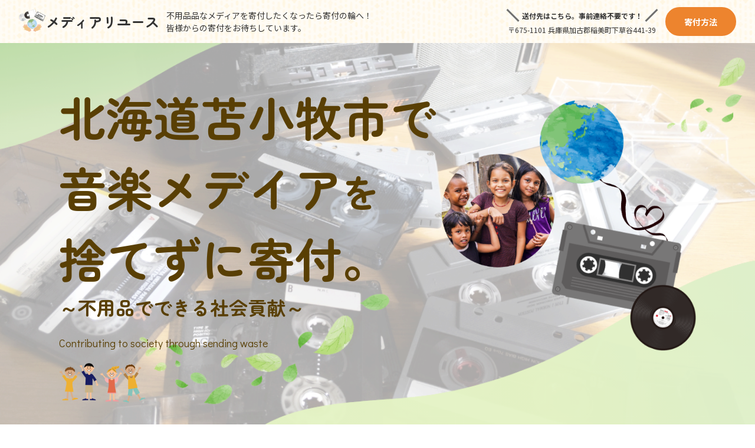

--- FILE ---
content_type: text/html; charset=UTF-8
request_url: https://choiseul-editions.com/area/hokkaido/area-2471/
body_size: 15003
content:
<!DOCTYPE html>
<html lang="ja">

<head>
    <meta charset="UTF-8">
    <meta name="viewport" content="width=device-width, initial-scale=1.0">
    <meta http-equiv="X-UA-Compatible" content="ie=edge">
    <title>苫小牧市 - メディアの寄付</title>

		<!-- All in One SEO 4.2.8 - aioseo.com -->
		<meta name="robots" content="max-image-preview:large" />
		<link rel="canonical" href="https://choiseul-editions.com/area/hokkaido/area-2471/" />
		<meta name="generator" content="All in One SEO (AIOSEO) 4.2.8 " />
		<meta property="og:locale" content="ja_JP" />
		<meta property="og:site_name" content="メディアの寄付 - 自宅に眠るカセットテープやレコードで繋ぐ寄付の輪" />
		<meta property="og:type" content="article" />
		<meta property="og:title" content="苫小牧市 - メディアの寄付" />
		<meta property="og:url" content="https://choiseul-editions.com/area/hokkaido/area-2471/" />
		<meta property="article:published_time" content="2022-08-07T08:32:37+00:00" />
		<meta property="article:modified_time" content="2022-08-07T08:32:37+00:00" />
		<meta name="twitter:card" content="summary_large_image" />
		<meta name="twitter:title" content="苫小牧市 - メディアの寄付" />
		<script type="application/ld+json" class="aioseo-schema">
			{"@context":"https:\/\/schema.org","@graph":[{"@type":"BreadcrumbList","@id":"https:\/\/choiseul-editions.com\/area\/hokkaido\/area-2471\/#breadcrumblist","itemListElement":[{"@type":"ListItem","@id":"https:\/\/choiseul-editions.com\/#listItem","position":1,"item":{"@type":"WebPage","@id":"https:\/\/choiseul-editions.com\/","name":"\u30db\u30fc\u30e0","description":"\u81ea\u5b85\u306b\u7720\u308b\u30ab\u30bb\u30c3\u30c8\u30c6\u30fc\u30d7\u3084\u30ec\u30b3\u30fc\u30c9\u3067\u7e4b\u3050\u5bc4\u4ed8\u306e\u8f2a","url":"https:\/\/choiseul-editions.com\/"},"nextItem":"https:\/\/choiseul-editions.com\/area\/hokkaido\/#listItem"},{"@type":"ListItem","@id":"https:\/\/choiseul-editions.com\/area\/hokkaido\/#listItem","position":2,"item":{"@type":"WebPage","@id":"https:\/\/choiseul-editions.com\/area\/hokkaido\/","name":"\u5317\u6d77\u9053","url":"https:\/\/choiseul-editions.com\/area\/hokkaido\/"},"nextItem":"https:\/\/choiseul-editions.com\/area\/hokkaido\/area-2471\/#listItem","previousItem":"https:\/\/choiseul-editions.com\/#listItem"},{"@type":"ListItem","@id":"https:\/\/choiseul-editions.com\/area\/hokkaido\/area-2471\/#listItem","position":3,"item":{"@type":"WebPage","@id":"https:\/\/choiseul-editions.com\/area\/hokkaido\/area-2471\/","name":"\u82eb\u5c0f\u7267\u5e02","url":"https:\/\/choiseul-editions.com\/area\/hokkaido\/area-2471\/"},"previousItem":"https:\/\/choiseul-editions.com\/area\/hokkaido\/#listItem"}]},{"@type":"Organization","@id":"https:\/\/choiseul-editions.com\/#organization","name":"\u30e1\u30c7\u30a3\u30a2\u306e\u5bc4\u4ed8","url":"https:\/\/choiseul-editions.com\/"},{"@type":"WebPage","@id":"https:\/\/choiseul-editions.com\/area\/hokkaido\/area-2471\/#webpage","url":"https:\/\/choiseul-editions.com\/area\/hokkaido\/area-2471\/","name":"\u82eb\u5c0f\u7267\u5e02 - \u30e1\u30c7\u30a3\u30a2\u306e\u5bc4\u4ed8","inLanguage":"ja","isPartOf":{"@id":"https:\/\/choiseul-editions.com\/#website"},"breadcrumb":{"@id":"https:\/\/choiseul-editions.com\/area\/hokkaido\/area-2471\/#breadcrumblist"},"author":"https:\/\/choiseul-editions.com\/author\/kogata-admin\/#author","creator":"https:\/\/choiseul-editions.com\/author\/kogata-admin\/#author","datePublished":"2022-08-07T08:32:37+09:00","dateModified":"2022-08-07T08:32:37+09:00"},{"@type":"WebSite","@id":"https:\/\/choiseul-editions.com\/#website","url":"https:\/\/choiseul-editions.com\/","name":"\u30e1\u30c7\u30a3\u30a2\u306e\u5bc4\u4ed8","description":"\u81ea\u5b85\u306b\u7720\u308b\u30ab\u30bb\u30c3\u30c8\u30c6\u30fc\u30d7\u3084\u30ec\u30b3\u30fc\u30c9\u3067\u7e4b\u3050\u5bc4\u4ed8\u306e\u8f2a","inLanguage":"ja","publisher":{"@id":"https:\/\/choiseul-editions.com\/#organization"}}]}
		</script>
		<!-- All in One SEO -->

<link rel='dns-prefetch' href='//ajax.googleapis.com' />
<style id='wp-img-auto-sizes-contain-inline-css' type='text/css'>
img:is([sizes=auto i],[sizes^="auto," i]){contain-intrinsic-size:3000px 1500px}
/*# sourceURL=wp-img-auto-sizes-contain-inline-css */
</style>
<style id='wp-block-library-inline-css' type='text/css'>
:root{--wp-block-synced-color:#7a00df;--wp-block-synced-color--rgb:122,0,223;--wp-bound-block-color:var(--wp-block-synced-color);--wp-editor-canvas-background:#ddd;--wp-admin-theme-color:#007cba;--wp-admin-theme-color--rgb:0,124,186;--wp-admin-theme-color-darker-10:#006ba1;--wp-admin-theme-color-darker-10--rgb:0,107,160.5;--wp-admin-theme-color-darker-20:#005a87;--wp-admin-theme-color-darker-20--rgb:0,90,135;--wp-admin-border-width-focus:2px}@media (min-resolution:192dpi){:root{--wp-admin-border-width-focus:1.5px}}.wp-element-button{cursor:pointer}:root .has-very-light-gray-background-color{background-color:#eee}:root .has-very-dark-gray-background-color{background-color:#313131}:root .has-very-light-gray-color{color:#eee}:root .has-very-dark-gray-color{color:#313131}:root .has-vivid-green-cyan-to-vivid-cyan-blue-gradient-background{background:linear-gradient(135deg,#00d084,#0693e3)}:root .has-purple-crush-gradient-background{background:linear-gradient(135deg,#34e2e4,#4721fb 50%,#ab1dfe)}:root .has-hazy-dawn-gradient-background{background:linear-gradient(135deg,#faaca8,#dad0ec)}:root .has-subdued-olive-gradient-background{background:linear-gradient(135deg,#fafae1,#67a671)}:root .has-atomic-cream-gradient-background{background:linear-gradient(135deg,#fdd79a,#004a59)}:root .has-nightshade-gradient-background{background:linear-gradient(135deg,#330968,#31cdcf)}:root .has-midnight-gradient-background{background:linear-gradient(135deg,#020381,#2874fc)}:root{--wp--preset--font-size--normal:16px;--wp--preset--font-size--huge:42px}.has-regular-font-size{font-size:1em}.has-larger-font-size{font-size:2.625em}.has-normal-font-size{font-size:var(--wp--preset--font-size--normal)}.has-huge-font-size{font-size:var(--wp--preset--font-size--huge)}.has-text-align-center{text-align:center}.has-text-align-left{text-align:left}.has-text-align-right{text-align:right}.has-fit-text{white-space:nowrap!important}#end-resizable-editor-section{display:none}.aligncenter{clear:both}.items-justified-left{justify-content:flex-start}.items-justified-center{justify-content:center}.items-justified-right{justify-content:flex-end}.items-justified-space-between{justify-content:space-between}.screen-reader-text{border:0;clip-path:inset(50%);height:1px;margin:-1px;overflow:hidden;padding:0;position:absolute;width:1px;word-wrap:normal!important}.screen-reader-text:focus{background-color:#ddd;clip-path:none;color:#444;display:block;font-size:1em;height:auto;left:5px;line-height:normal;padding:15px 23px 14px;text-decoration:none;top:5px;width:auto;z-index:100000}html :where(.has-border-color){border-style:solid}html :where([style*=border-top-color]){border-top-style:solid}html :where([style*=border-right-color]){border-right-style:solid}html :where([style*=border-bottom-color]){border-bottom-style:solid}html :where([style*=border-left-color]){border-left-style:solid}html :where([style*=border-width]){border-style:solid}html :where([style*=border-top-width]){border-top-style:solid}html :where([style*=border-right-width]){border-right-style:solid}html :where([style*=border-bottom-width]){border-bottom-style:solid}html :where([style*=border-left-width]){border-left-style:solid}html :where(img[class*=wp-image-]){height:auto;max-width:100%}:where(figure){margin:0 0 1em}html :where(.is-position-sticky){--wp-admin--admin-bar--position-offset:var(--wp-admin--admin-bar--height,0px)}@media screen and (max-width:600px){html :where(.is-position-sticky){--wp-admin--admin-bar--position-offset:0px}}

/*# sourceURL=wp-block-library-inline-css */
</style><style id='global-styles-inline-css' type='text/css'>
:root{--wp--preset--aspect-ratio--square: 1;--wp--preset--aspect-ratio--4-3: 4/3;--wp--preset--aspect-ratio--3-4: 3/4;--wp--preset--aspect-ratio--3-2: 3/2;--wp--preset--aspect-ratio--2-3: 2/3;--wp--preset--aspect-ratio--16-9: 16/9;--wp--preset--aspect-ratio--9-16: 9/16;--wp--preset--color--black: #000000;--wp--preset--color--cyan-bluish-gray: #abb8c3;--wp--preset--color--white: #ffffff;--wp--preset--color--pale-pink: #f78da7;--wp--preset--color--vivid-red: #cf2e2e;--wp--preset--color--luminous-vivid-orange: #ff6900;--wp--preset--color--luminous-vivid-amber: #fcb900;--wp--preset--color--light-green-cyan: #7bdcb5;--wp--preset--color--vivid-green-cyan: #00d084;--wp--preset--color--pale-cyan-blue: #8ed1fc;--wp--preset--color--vivid-cyan-blue: #0693e3;--wp--preset--color--vivid-purple: #9b51e0;--wp--preset--gradient--vivid-cyan-blue-to-vivid-purple: linear-gradient(135deg,rgb(6,147,227) 0%,rgb(155,81,224) 100%);--wp--preset--gradient--light-green-cyan-to-vivid-green-cyan: linear-gradient(135deg,rgb(122,220,180) 0%,rgb(0,208,130) 100%);--wp--preset--gradient--luminous-vivid-amber-to-luminous-vivid-orange: linear-gradient(135deg,rgb(252,185,0) 0%,rgb(255,105,0) 100%);--wp--preset--gradient--luminous-vivid-orange-to-vivid-red: linear-gradient(135deg,rgb(255,105,0) 0%,rgb(207,46,46) 100%);--wp--preset--gradient--very-light-gray-to-cyan-bluish-gray: linear-gradient(135deg,rgb(238,238,238) 0%,rgb(169,184,195) 100%);--wp--preset--gradient--cool-to-warm-spectrum: linear-gradient(135deg,rgb(74,234,220) 0%,rgb(151,120,209) 20%,rgb(207,42,186) 40%,rgb(238,44,130) 60%,rgb(251,105,98) 80%,rgb(254,248,76) 100%);--wp--preset--gradient--blush-light-purple: linear-gradient(135deg,rgb(255,206,236) 0%,rgb(152,150,240) 100%);--wp--preset--gradient--blush-bordeaux: linear-gradient(135deg,rgb(254,205,165) 0%,rgb(254,45,45) 50%,rgb(107,0,62) 100%);--wp--preset--gradient--luminous-dusk: linear-gradient(135deg,rgb(255,203,112) 0%,rgb(199,81,192) 50%,rgb(65,88,208) 100%);--wp--preset--gradient--pale-ocean: linear-gradient(135deg,rgb(255,245,203) 0%,rgb(182,227,212) 50%,rgb(51,167,181) 100%);--wp--preset--gradient--electric-grass: linear-gradient(135deg,rgb(202,248,128) 0%,rgb(113,206,126) 100%);--wp--preset--gradient--midnight: linear-gradient(135deg,rgb(2,3,129) 0%,rgb(40,116,252) 100%);--wp--preset--font-size--small: 13px;--wp--preset--font-size--medium: 20px;--wp--preset--font-size--large: 36px;--wp--preset--font-size--x-large: 42px;--wp--preset--spacing--20: 0.44rem;--wp--preset--spacing--30: 0.67rem;--wp--preset--spacing--40: 1rem;--wp--preset--spacing--50: 1.5rem;--wp--preset--spacing--60: 2.25rem;--wp--preset--spacing--70: 3.38rem;--wp--preset--spacing--80: 5.06rem;--wp--preset--shadow--natural: 6px 6px 9px rgba(0, 0, 0, 0.2);--wp--preset--shadow--deep: 12px 12px 50px rgba(0, 0, 0, 0.4);--wp--preset--shadow--sharp: 6px 6px 0px rgba(0, 0, 0, 0.2);--wp--preset--shadow--outlined: 6px 6px 0px -3px rgb(255, 255, 255), 6px 6px rgb(0, 0, 0);--wp--preset--shadow--crisp: 6px 6px 0px rgb(0, 0, 0);}:where(.is-layout-flex){gap: 0.5em;}:where(.is-layout-grid){gap: 0.5em;}body .is-layout-flex{display: flex;}.is-layout-flex{flex-wrap: wrap;align-items: center;}.is-layout-flex > :is(*, div){margin: 0;}body .is-layout-grid{display: grid;}.is-layout-grid > :is(*, div){margin: 0;}:where(.wp-block-columns.is-layout-flex){gap: 2em;}:where(.wp-block-columns.is-layout-grid){gap: 2em;}:where(.wp-block-post-template.is-layout-flex){gap: 1.25em;}:where(.wp-block-post-template.is-layout-grid){gap: 1.25em;}.has-black-color{color: var(--wp--preset--color--black) !important;}.has-cyan-bluish-gray-color{color: var(--wp--preset--color--cyan-bluish-gray) !important;}.has-white-color{color: var(--wp--preset--color--white) !important;}.has-pale-pink-color{color: var(--wp--preset--color--pale-pink) !important;}.has-vivid-red-color{color: var(--wp--preset--color--vivid-red) !important;}.has-luminous-vivid-orange-color{color: var(--wp--preset--color--luminous-vivid-orange) !important;}.has-luminous-vivid-amber-color{color: var(--wp--preset--color--luminous-vivid-amber) !important;}.has-light-green-cyan-color{color: var(--wp--preset--color--light-green-cyan) !important;}.has-vivid-green-cyan-color{color: var(--wp--preset--color--vivid-green-cyan) !important;}.has-pale-cyan-blue-color{color: var(--wp--preset--color--pale-cyan-blue) !important;}.has-vivid-cyan-blue-color{color: var(--wp--preset--color--vivid-cyan-blue) !important;}.has-vivid-purple-color{color: var(--wp--preset--color--vivid-purple) !important;}.has-black-background-color{background-color: var(--wp--preset--color--black) !important;}.has-cyan-bluish-gray-background-color{background-color: var(--wp--preset--color--cyan-bluish-gray) !important;}.has-white-background-color{background-color: var(--wp--preset--color--white) !important;}.has-pale-pink-background-color{background-color: var(--wp--preset--color--pale-pink) !important;}.has-vivid-red-background-color{background-color: var(--wp--preset--color--vivid-red) !important;}.has-luminous-vivid-orange-background-color{background-color: var(--wp--preset--color--luminous-vivid-orange) !important;}.has-luminous-vivid-amber-background-color{background-color: var(--wp--preset--color--luminous-vivid-amber) !important;}.has-light-green-cyan-background-color{background-color: var(--wp--preset--color--light-green-cyan) !important;}.has-vivid-green-cyan-background-color{background-color: var(--wp--preset--color--vivid-green-cyan) !important;}.has-pale-cyan-blue-background-color{background-color: var(--wp--preset--color--pale-cyan-blue) !important;}.has-vivid-cyan-blue-background-color{background-color: var(--wp--preset--color--vivid-cyan-blue) !important;}.has-vivid-purple-background-color{background-color: var(--wp--preset--color--vivid-purple) !important;}.has-black-border-color{border-color: var(--wp--preset--color--black) !important;}.has-cyan-bluish-gray-border-color{border-color: var(--wp--preset--color--cyan-bluish-gray) !important;}.has-white-border-color{border-color: var(--wp--preset--color--white) !important;}.has-pale-pink-border-color{border-color: var(--wp--preset--color--pale-pink) !important;}.has-vivid-red-border-color{border-color: var(--wp--preset--color--vivid-red) !important;}.has-luminous-vivid-orange-border-color{border-color: var(--wp--preset--color--luminous-vivid-orange) !important;}.has-luminous-vivid-amber-border-color{border-color: var(--wp--preset--color--luminous-vivid-amber) !important;}.has-light-green-cyan-border-color{border-color: var(--wp--preset--color--light-green-cyan) !important;}.has-vivid-green-cyan-border-color{border-color: var(--wp--preset--color--vivid-green-cyan) !important;}.has-pale-cyan-blue-border-color{border-color: var(--wp--preset--color--pale-cyan-blue) !important;}.has-vivid-cyan-blue-border-color{border-color: var(--wp--preset--color--vivid-cyan-blue) !important;}.has-vivid-purple-border-color{border-color: var(--wp--preset--color--vivid-purple) !important;}.has-vivid-cyan-blue-to-vivid-purple-gradient-background{background: var(--wp--preset--gradient--vivid-cyan-blue-to-vivid-purple) !important;}.has-light-green-cyan-to-vivid-green-cyan-gradient-background{background: var(--wp--preset--gradient--light-green-cyan-to-vivid-green-cyan) !important;}.has-luminous-vivid-amber-to-luminous-vivid-orange-gradient-background{background: var(--wp--preset--gradient--luminous-vivid-amber-to-luminous-vivid-orange) !important;}.has-luminous-vivid-orange-to-vivid-red-gradient-background{background: var(--wp--preset--gradient--luminous-vivid-orange-to-vivid-red) !important;}.has-very-light-gray-to-cyan-bluish-gray-gradient-background{background: var(--wp--preset--gradient--very-light-gray-to-cyan-bluish-gray) !important;}.has-cool-to-warm-spectrum-gradient-background{background: var(--wp--preset--gradient--cool-to-warm-spectrum) !important;}.has-blush-light-purple-gradient-background{background: var(--wp--preset--gradient--blush-light-purple) !important;}.has-blush-bordeaux-gradient-background{background: var(--wp--preset--gradient--blush-bordeaux) !important;}.has-luminous-dusk-gradient-background{background: var(--wp--preset--gradient--luminous-dusk) !important;}.has-pale-ocean-gradient-background{background: var(--wp--preset--gradient--pale-ocean) !important;}.has-electric-grass-gradient-background{background: var(--wp--preset--gradient--electric-grass) !important;}.has-midnight-gradient-background{background: var(--wp--preset--gradient--midnight) !important;}.has-small-font-size{font-size: var(--wp--preset--font-size--small) !important;}.has-medium-font-size{font-size: var(--wp--preset--font-size--medium) !important;}.has-large-font-size{font-size: var(--wp--preset--font-size--large) !important;}.has-x-large-font-size{font-size: var(--wp--preset--font-size--x-large) !important;}
/*# sourceURL=global-styles-inline-css */
</style>

<style id='classic-theme-styles-inline-css' type='text/css'>
/*! This file is auto-generated */
.wp-block-button__link{color:#fff;background-color:#32373c;border-radius:9999px;box-shadow:none;text-decoration:none;padding:calc(.667em + 2px) calc(1.333em + 2px);font-size:1.125em}.wp-block-file__button{background:#32373c;color:#fff;text-decoration:none}
/*# sourceURL=/wp-includes/css/classic-themes.min.css */
</style>
<link rel='stylesheet' id='contact-form-7-css' href='https://choiseul-editions.com/wp-content/plugins/contact-form-7/includes/css/styles.css?ver=6.1.4' type='text/css' media='all' />
<link rel='stylesheet' id='style-css' href='https://choiseul-editions.com/wp-content/themes/theme1/style.css?ver=1.0.0' type='text/css' media='all' />
<link rel='stylesheet' id='jquicss-css' href='https://ajax.googleapis.com/ajax/libs/jqueryui/1.12.1/themes/smoothness/jquery-ui.css?ver=1.0.0' type='text/css' media='all' />
<script type="text/javascript" src="https://choiseul-editions.com/wp-includes/js/jquery/jquery.min.js?ver=3.7.1" id="jquery-core-js"></script>
<script type="text/javascript" src="https://choiseul-editions.com/wp-includes/js/jquery/jquery-migrate.min.js?ver=3.4.1" id="jquery-migrate-js"></script>
<link rel='shortlink' href='https://choiseul-editions.com/?p=2471' />
<link rel="icon" href="https://choiseul-editions.com/wp-content/uploads/2023/06/cropped-cropped-22524369-32x32.png" sizes="32x32" />
<link rel="icon" href="https://choiseul-editions.com/wp-content/uploads/2023/06/cropped-cropped-22524369-192x192.png" sizes="192x192" />
<link rel="apple-touch-icon" href="https://choiseul-editions.com/wp-content/uploads/2023/06/cropped-cropped-22524369-180x180.png" />
<meta name="msapplication-TileImage" content="https://choiseul-editions.com/wp-content/uploads/2023/06/cropped-cropped-22524369-270x270.png" />
</head>

<body>
    <header class="l-header">
    <div class="l-header__inner">
        <div class="l-header__primary">
                            <p class="l-header-logo">
                    <a class="l-header-logo__link" href="https://choiseul-editions.com">
                        <img class="l-header-logo__img"
                            src="https://choiseul-editions.com/wp-content/themes/theme1/assets/img/common/logo.png" alt="ロゴ">
                        <span class="l-header-logo__label">メディアリユース</span>
                    </a>
                </p>
                        <p class="l-header__copy">不用品品なメディアを寄付したくなったら寄付の輪へ！<br>皆様からの寄付をお待ちしています。</p>
        </div>
        <div class="l-header__tools">
            <p class="l-header__address">
                <span class="l-header__address-copy"><a href="/#address">送付先はこちら。</a>事前連絡不要です！</span>
                〒675-1101 兵庫県加古郡稲美町下草谷441-39
            </p>
            <a href="/#method" class="l-header__square">寄付方法</a>
        </div>
    </div>
</header>
    <main>
            <div class="p-mv">
        <div class="p-mv__primary">
            <div class="p-mv__inner">
                <div class="p-mv__main">
                    <p class="p-mv__title">
                                                    北海道苫小牧市で<br>
                                                音楽メデイア<span class="u-fz-small">を</span><br>
                        捨てずに寄付。<br>
                    </p>
                    <span class="p-mv__copy">～不用品でできる社会貢献～</span>
                    <p class="p-mv__subtitle">Contributing to society through sending waste</p>
                    <div class="p-mv__icon">
                        <img src="https://choiseul-editions.com/wp-content/themes/theme1/assets/img/common/img-mark.png" alt="">
                    </div>
                </div>
                <div class="p-mv__visual">
                    <img src="https://choiseul-editions.com/wp-content/themes/theme1/assets/img/common/mv-visual.png" alt="">
                </div>
            </div>
        </div>
    </div>
    <section class="c-section">
        <div class="c-section__inner">
            <div class="p-cv">
                <div class="p-cv__visual">
                    <img src="https://choiseul-editions.com/wp-content/themes/theme1/assets/img/top/img-cv.png" alt="">
                </div>
                <div class="p-cv__body">
                    <h2 class="p-cv__title">あなたの不用な音楽メディアで<br>世界の子供たち・地球の未来に光を。</h2>
                    <p class="p-cv__text">
                        時代とともに映画や音楽はスマホやパソコンでインターネットからのダウンロード需要高まり、徐々にDVD、CD、カセットテープ、レコード等活躍の場はなくなっていきました。<br>趣味で集めていたDVDやCD、カセットテープ、レコードなどお部屋に眠っていませんか。思い出、思い入れがあると捨てづらい物ですが、そのまま放置せず私たちにお送りください。
                    </p>
                    <p class="p-cv__text">寄付の輪では、大切な時間を共に過ごしてきた「音楽メディア」をゴミ処分せず、選別しリユースすることで資金を捻出、それをご希望の支援団体へ寄付しております。</p>
                    <p class="p-cv__text">あなたの不用品を捨ててしまわずに、寄付をして社会貢献・環境保全に繋げてみませんか？</p>
                </div>
            </div>
        </div>
    </section>
    <section class="c-section" id="structure">
        <div class="c-section__inner">
            <p class="c-strong-text">
                <span
                    class="u-keep">音楽メディアが捨てられ焼却される際、<wbr>多くの有害物質が発生します。<br>地球環境を汚染していた不用品を<wbr>リユースすることで、<br>恵まれない子ども達の支援にもなり、<wbr>日本国内の環境問題にも<wbr>貢献できる仕組みです。</span>
            </p>
            <div class="c-border-box">
                <div class="c-border-box__head c-border-box__head--bg c-border-box__head--bg-orange">
                    <div class="c-border-box__label"><span class="c-border-box__icon"><img
                                src="https://choiseul-editions.com/wp-content/themes/theme1/assets/img/common/logo-mark.png"
                                alt=""></span>メディアリユースなら寄付の輪へ</div>
                </div>
                <div class="c-border-box__body">
                    <p class="u-center">
                        <img src="https://choiseul-editions.com/wp-content/themes/theme1/assets/img/top/img-icon-01.png" alt="">
                    </p>
                    <p class="c-text c-text--center c-text--lh2 c-text--bold">
                        寄付していただいたメディアを弊社で整理<br>国内・海外オークションやリユース、リサイクルで現金化
                    </p>
                </div>
            </div>
            <div class="p-structure-flow">
                <div class="p-structure-flow__left">
                    <div class="c-arrow c-arrow--square c-arrow--orange"></div>
                    <p class="c-text c-text--bold c-text--lh2">収益金の一部を<br>寄付へ<img class="p-structure-flow__icon"
                            src="https://choiseul-editions.com/wp-content/themes/theme1/assets/img/top/img-icon-02.png" alt=""></p>
                </div>
                <div class="p-structure-flow__right">
                    <div class="p-structure-flow__flow-wrap">
                        <div class="p-structure-flow__flow">
                            <div class="c-arrow c-arrow--small"></div>
                            <span>
                                <p class="c-text c-text--bold">寄付品</p>
                                <img class="p-structure-flow__icon"
                                    src="https://choiseul-editions.com/wp-content/themes/theme1/assets/img/top/img-icon-03.png" alt="">
                            </span>
                        </div>
                        <div class="p-structure-flow__flow p-structure-flow__flow--02">
                            <div class="c-arrow c-arrow--small c-arrow--up c-arrow--orange"></div>
                            <span>
                                <p class="c-text c-text--bold">収益金</p>
                                <img class="p-structure-flow__icon"
                                    src="https://choiseul-editions.com/wp-content/themes/theme1/assets/img/top/img-icon-02.png" alt="">
                            </span>
                        </div>
                    </div>
                    <div class="c-border-box p-structure-flow__box">
                        <div class="c-border-box__head c-border-box__head--bg">
                            <p class="c-border-box__label"><span class="c-border-box__icon"><img
                                        src="https://choiseul-editions.com/wp-content/themes/theme1/assets/img/top/img-icon-05.png"
                                        alt=""></span>海外輸出・国内販売</p>
                        </div>
                    </div>
                </div>
            </div>
            <div class="c-border-box c-border-box--gray">
                <div class="c-border-box__head c-border-box__head--bg c-border-box__head--bg-green">
                    <p class="c-border-box__label">希望された団体へ寄付</p>
                </div>
                <div class="c-border-box__body">
                    <div class="c-flex">
                        <ul class="c-flex__item c-flex__item--variable p-structure-group-list">
                            <li class="p-structure-group-list__item">AAR Japan（特非）難民を助ける会</li>
                            <li class="p-structure-group-list__item">特定非営利活動法人　日本ウィグル協会</li>
                            <li class="p-structure-group-list__item">特定非営利活動法人　チベットハウス</li>
                            <li class="p-structure-group-list__item">国連WFP（WFP国連世界食糧計画）</li>
                            <li class="p-structure-group-list__item">国境なき医師団「緊急チーム」募金</li>
                        </ul>
                        <div class="u-pc">
                            <img width="200" src="https://choiseul-editions.com/wp-content/themes/theme1/assets/img/top/img-icon-04.png"
                                alt="">
                        </div>
                    </div>
                    <p class="c-box-text">※寄付先はお客様自身でお選びいただけます。また実績は全て公開いたします。</p>
                </div>
            </div>
        </div>
    </section>
            <section class="c-section" id="achievement">
            <div class="c-section__inner">
                <h2 class="c-section__title">活動実績</h2>
                <div class="c-unit c-unit--pc-col3 c-unit--tab-col2">
                                                                    <div class="c-unit__item">
                            <a href="https://choiseul-editions.com/achievement/achievement-43/" class="c-card">
                                <div class="c-card__visual">
                                    <img width="1920" height="1279" src="https://choiseul-editions.com/wp-content/uploads/2022/10/23387688_m.jpg" class="attachment-full size-full wp-post-image" alt="" decoding="async" loading="lazy" srcset="https://choiseul-editions.com/wp-content/uploads/2022/10/23387688_m.jpg 1920w, https://choiseul-editions.com/wp-content/uploads/2022/10/23387688_m-300x200.jpg 300w, https://choiseul-editions.com/wp-content/uploads/2022/10/23387688_m-1024x682.jpg 1024w, https://choiseul-editions.com/wp-content/uploads/2022/10/23387688_m-768x512.jpg 768w, https://choiseul-editions.com/wp-content/uploads/2022/10/23387688_m-1536x1023.jpg 1536w" sizes="auto, (max-width: 1920px) 100vw, 1920px" />
                                </div>
                                <p class="c-card__label">実績05</p>
                            </a>
                        </div>
                                                                    <div class="c-unit__item">
                            <a href="https://choiseul-editions.com/achievement/achievement-42/" class="c-card">
                                <div class="c-card__visual">
                                    <img width="2560" height="1707" src="https://choiseul-editions.com/wp-content/uploads/2022/10/AdobeStock_486892882-scaled.jpeg" class="attachment-full size-full wp-post-image" alt="" decoding="async" loading="lazy" srcset="https://choiseul-editions.com/wp-content/uploads/2022/10/AdobeStock_486892882-scaled.jpeg 2560w, https://choiseul-editions.com/wp-content/uploads/2022/10/AdobeStock_486892882-300x200.jpeg 300w, https://choiseul-editions.com/wp-content/uploads/2022/10/AdobeStock_486892882-1024x683.jpeg 1024w, https://choiseul-editions.com/wp-content/uploads/2022/10/AdobeStock_486892882-768x512.jpeg 768w, https://choiseul-editions.com/wp-content/uploads/2022/10/AdobeStock_486892882-1536x1024.jpeg 1536w, https://choiseul-editions.com/wp-content/uploads/2022/10/AdobeStock_486892882-2048x1365.jpeg 2048w" sizes="auto, (max-width: 2560px) 100vw, 2560px" />
                                </div>
                                <p class="c-card__label">実績04</p>
                            </a>
                        </div>
                                                                    <div class="c-unit__item">
                            <a href="https://choiseul-editions.com/achievement/achievement-41/" class="c-card">
                                <div class="c-card__visual">
                                    <img width="1152" height="864" src="https://choiseul-editions.com/wp-content/uploads/2022/11/activity_report012-1152x864-1.jpg" class="attachment-full size-full wp-post-image" alt="" decoding="async" loading="lazy" srcset="https://choiseul-editions.com/wp-content/uploads/2022/11/activity_report012-1152x864-1.jpg 1152w, https://choiseul-editions.com/wp-content/uploads/2022/11/activity_report012-1152x864-1-300x225.jpg 300w, https://choiseul-editions.com/wp-content/uploads/2022/11/activity_report012-1152x864-1-1024x768.jpg 1024w, https://choiseul-editions.com/wp-content/uploads/2022/11/activity_report012-1152x864-1-768x576.jpg 768w" sizes="auto, (max-width: 1152px) 100vw, 1152px" />
                                </div>
                                <p class="c-card__label">海外オークション出品</p>
                            </a>
                        </div>
                                                                    <div class="c-unit__item">
                            <a href="https://choiseul-editions.com/achievement/achievement-40/" class="c-card">
                                <div class="c-card__visual">
                                    <img width="1152" height="864" src="https://choiseul-editions.com/wp-content/uploads/2022/11/children1152x864.jpg" class="attachment-full size-full wp-post-image" alt="" decoding="async" loading="lazy" srcset="https://choiseul-editions.com/wp-content/uploads/2022/11/children1152x864.jpg 1152w, https://choiseul-editions.com/wp-content/uploads/2022/11/children1152x864-300x225.jpg 300w, https://choiseul-editions.com/wp-content/uploads/2022/11/children1152x864-1024x768.jpg 1024w, https://choiseul-editions.com/wp-content/uploads/2022/11/children1152x864-768x576.jpg 768w" sizes="auto, (max-width: 1152px) 100vw, 1152px" />
                                </div>
                                <p class="c-card__label">実績</p>
                            </a>
                        </div>
                                                                    <div class="c-unit__item">
                            <a href="https://choiseul-editions.com/achievement/achievement-39/" class="c-card">
                                <div class="c-card__visual">
                                    <img width="1152" height="864" src="https://choiseul-editions.com/wp-content/uploads/2022/11/activity_report006-1152x864-1.jpg" class="attachment-full size-full wp-post-image" alt="" decoding="async" loading="lazy" srcset="https://choiseul-editions.com/wp-content/uploads/2022/11/activity_report006-1152x864-1.jpg 1152w, https://choiseul-editions.com/wp-content/uploads/2022/11/activity_report006-1152x864-1-300x225.jpg 300w, https://choiseul-editions.com/wp-content/uploads/2022/11/activity_report006-1152x864-1-1024x768.jpg 1024w, https://choiseul-editions.com/wp-content/uploads/2022/11/activity_report006-1152x864-1-768x576.jpg 768w" sizes="auto, (max-width: 1152px) 100vw, 1152px" />
                                </div>
                                <p class="c-card__label">海外オークション出品</p>
                            </a>
                        </div>
                                    </div>
            </div>
        </section>
        
    <section class="c-section p-voice" id="voice">
        <div class="c-section__inner">
            <h2 class="c-section__title">寄付してくれた方の声</h2>
            <div class="c-unit c-unit--pc-col2">
                <div class="c-unit__item">
                    <div class="p-memo">
                        <div class="p-memo__inner">
                            <div class="p-memo__user">
                                <div class="p-memo__icon">
                                    <img src="https://choiseul-editions.com/wp-content/themes/theme1/assets/img/top/img-user-01.png"
                                        alt="">
                                </div>
                                <p class="p-memo__name">関東在住<br>Aさん</p>
                            </div>
                            <div class="p-memo__body">
                                <p class="p-memo__text">
                                    10代からずっと集めてきた思い出のレコードを手放せずにいたのですが、引っ越しを機に誰かのためになればという思いで寄付させて頂きました。<br>手軽に社会貢献でき、信頼できるシステムなので安心です。部屋も片付いてよかったです！
                                </p>
                            </div>
                        </div>
                    </div>
                </div>
                <div class="c-unit__item">
                    <div class="p-memo">
                        <div class="p-memo__inner">
                            <div class="p-memo__user">
                                <div class="p-memo__icon">
                                    <img src="https://choiseul-editions.com/wp-content/themes/theme1/assets/img/top/img-user-02.png"
                                        alt="">
                                </div>
                                <p class="p-memo__name">関西在住<br>Bさん</p>
                            </div>
                            <div class="p-memo__body">
                                <p class="p-memo__text">
                                    今やスマホでアプリをダウンロードすれば簡単に映画観たり音楽を聴いたりする時代になり、いらなくなったDVDやCDがたくさんありました。<br>寄付の輪は自宅から送るだけで世界の子供たちを支援できる魅力的なサービスです。
                                </p>
                            </div>
                        </div>
                    </div>
                </div>
            </div>
        </div>
    </section>

            <section class="c-section" id="donation">
            <div class="c-section__inner">
                <h2 class="c-section__title">寄付できるもの</h2>
                <div class="c-unit c-unit--pc-col3 c-unit--tab-col2">
                                                                    <div class="c-unit__item">
                            <div class="c-card">
                                <div class="c-card__visual">
                                    <img width="1418" height="1419" src="https://choiseul-editions.com/wp-content/uploads/2022/11/22837177.png" class="attachment-full size-full wp-post-image" alt="" decoding="async" loading="lazy" srcset="https://choiseul-editions.com/wp-content/uploads/2022/11/22837177.png 1418w, https://choiseul-editions.com/wp-content/uploads/2022/11/22837177-300x300.png 300w, https://choiseul-editions.com/wp-content/uploads/2022/11/22837177-1024x1024.png 1024w, https://choiseul-editions.com/wp-content/uploads/2022/11/22837177-150x150.png 150w, https://choiseul-editions.com/wp-content/uploads/2022/11/22837177-768x769.png 768w" sizes="auto, (max-width: 1418px) 100vw, 1418px" />
                                </div>
                                <p class="c-card__title">カセットテープ（中古OK）メタル歓迎！</p>
                            </div>
                        </div>
                                                                    <div class="c-unit__item">
                            <div class="c-card">
                                <div class="c-card__visual">
                                    <img width="1000" height="800" src="https://choiseul-editions.com/wp-content/uploads/2022/11/551562.jpg" class="attachment-full size-full wp-post-image" alt="" decoding="async" loading="lazy" srcset="https://choiseul-editions.com/wp-content/uploads/2022/11/551562.jpg 1000w, https://choiseul-editions.com/wp-content/uploads/2022/11/551562-300x240.jpg 300w, https://choiseul-editions.com/wp-content/uploads/2022/11/551562-768x614.jpg 768w" sizes="auto, (max-width: 1000px) 100vw, 1000px" />
                                </div>
                                <p class="c-card__title">未使用CD</p>
                            </div>
                        </div>
                                                                    <div class="c-unit__item">
                            <div class="c-card">
                                <div class="c-card__visual">
                                    <img width="1600" height="1200" src="https://choiseul-editions.com/wp-content/uploads/2022/11/032635.jpg" class="attachment-full size-full wp-post-image" alt="" decoding="async" loading="lazy" srcset="https://choiseul-editions.com/wp-content/uploads/2022/11/032635.jpg 1600w, https://choiseul-editions.com/wp-content/uploads/2022/11/032635-300x225.jpg 300w, https://choiseul-editions.com/wp-content/uploads/2022/11/032635-1024x768.jpg 1024w, https://choiseul-editions.com/wp-content/uploads/2022/11/032635-768x576.jpg 768w, https://choiseul-editions.com/wp-content/uploads/2022/11/032635-1536x1152.jpg 1536w" sizes="auto, (max-width: 1600px) 100vw, 1600px" />
                                </div>
                                <p class="c-card__title">未使用DVD</p>
                            </div>
                        </div>
                                                                    <div class="c-unit__item">
                            <div class="c-card">
                                <div class="c-card__visual">
                                    <img width="1000" height="750" src="https://choiseul-editions.com/wp-content/uploads/2022/11/22636438-1.png" class="attachment-full size-full wp-post-image" alt="" decoding="async" loading="lazy" srcset="https://choiseul-editions.com/wp-content/uploads/2022/11/22636438-1.png 1000w, https://choiseul-editions.com/wp-content/uploads/2022/11/22636438-1-300x225.png 300w, https://choiseul-editions.com/wp-content/uploads/2022/11/22636438-1-768x576.png 768w" sizes="auto, (max-width: 1000px) 100vw, 1000px" />
                                </div>
                                <p class="c-card__title">レコード</p>
                            </div>
                        </div>
                                                                    <div class="c-unit__item">
                            <div class="c-card">
                                <div class="c-card__visual">
                                    <img width="1600" height="1200" src="https://choiseul-editions.com/wp-content/uploads/2022/11/22751747.png" class="attachment-full size-full wp-post-image" alt="" decoding="async" loading="lazy" srcset="https://choiseul-editions.com/wp-content/uploads/2022/11/22751747.png 1600w, https://choiseul-editions.com/wp-content/uploads/2022/11/22751747-300x225.png 300w, https://choiseul-editions.com/wp-content/uploads/2022/11/22751747-1024x768.png 1024w, https://choiseul-editions.com/wp-content/uploads/2022/11/22751747-768x576.png 768w, https://choiseul-editions.com/wp-content/uploads/2022/11/22751747-1536x1152.png 1536w" sizes="auto, (max-width: 1600px) 100vw, 1600px" />
                                </div>
                                <p class="c-card__title">MD（中古OK）</p>
                            </div>
                        </div>
                                                                    <div class="c-unit__item">
                            <div class="c-card">
                                <div class="c-card__visual">
                                    <img width="1600" height="1200" src="https://choiseul-editions.com/wp-content/uploads/2022/11/2518177.png" class="attachment-full size-full wp-post-image" alt="" decoding="async" loading="lazy" srcset="https://choiseul-editions.com/wp-content/uploads/2022/11/2518177.png 1600w, https://choiseul-editions.com/wp-content/uploads/2022/11/2518177-300x225.png 300w, https://choiseul-editions.com/wp-content/uploads/2022/11/2518177-1024x768.png 1024w, https://choiseul-editions.com/wp-content/uploads/2022/11/2518177-768x576.png 768w, https://choiseul-editions.com/wp-content/uploads/2022/11/2518177-1536x1152.png 1536w" sizes="auto, (max-width: 1600px) 100vw, 1600px" />
                                </div>
                                <p class="c-card__title">オープンリール（中古OK）</p>
                            </div>
                        </div>
                                    </div>
                <div class="p-ng">
                    <div class="p-ng__inner">
                        <p class="p-ng__label">
                            <img src="https://choiseul-editions.com/wp-content/themes/theme1/assets/img/top/img-icon-06.png" alt="">
                            <span>寄付できないもの</span>
                        </p>
                        <ul class="p-ng__list">
                            <li class="p-ng__item">レンタル落ち商品</li>
                            <li class="p-ng__item">再生不可なもの</li>
                            <li class="p-ng__item">見本品・サンプル品</li>
                            <li class="p-ng__item">傷み汚れが多い商品、タバコ臭のする商品等</li>
                            <li class="p-ng__item">法律に反する商品</li>
                            <li class="p-ng__item">大切な付属品が欠品しているDVD</li>
                        </ul>
                    </div>
                </div>
            </div>
        </section>
        
    <section class="c-section" id="method">
        <div class="c-section__inner">
            <h2 class="c-section__title">寄付する方法</h2>
            <p class="c-text c-text--center">事前連絡不要で簡単3ステップ。<br>環境にも優しく、世界の子どもたちまで支援できる弊社サービスを ぜひご活用ください。</p>
            <div class="c-note">
                <div class="p-step">
                    <div class="p-step__meta">
                        <p class="p-step__label">
                            <span class="p-step__label-small">STEP</span>
                            <span>01</span>
                        </p>
                        <p class="p-step__title">梱包する</p>
                    </div>
                    <div class="p-step__body">
                        <div class="p-step__visual">
                            <img src="https://choiseul-editions.com/wp-content/themes/theme1/assets/img/top/img-step-01.jpg" alt="">
                        </div>
                        <p class="p-step__text">
                            不用品をダンボールに詰め、しっかりと封をしてお送りください。<br>割れやすいものは、破損防止のため緩衝材をご使用ください。<br>(中古品可・壊れモノ不可)</p>
                    </div>
                </div>
                <div class="c-arrow c-arrow--center"></div>
                <div class="p-step">
                    <div class="p-step__meta">
                        <p class="p-step__label">
                            <span class="p-step__label-small">STEP</span>
                            <span>02</span>
                        </p>
                        <p class="p-step__title">寄付団体先を<br>決める</p>
                    </div>
                    <div class="p-step__body">
                        <div class="p-step__visual">
                            <img src="https://choiseul-editions.com/wp-content/themes/theme1/assets/img/top/img-step-02.jpg" alt="">
                        </div>
                        <p class="p-step__text">※弊社が提携している5団体からお客様自身でお選びいただけます</p>
                    </div>
                </div>
                <div class="c-arrow c-arrow--center"></div>
                <div class="p-step">
                    <div class="p-step__meta">
                        <p class="p-step__label">
                            <span class="p-step__label-small">STEP</span>
                            <span>03</span>
                        </p>
                        <p class="p-step__title">発送する</p>
                    </div>
                    <div class="p-step__body">
                        <div class="p-step__visual">
                            <img src="https://choiseul-editions.com/wp-content/themes/theme1/assets/img/top/img-step-03.jpeg" alt="">
                        </div>
                        <p class="p-step__text">
                            ゆうパック or ヤマト運輸 or 佐川急便より発送<br>
                            ※恐れ入りますが、送料はご負担をお願いします。
                        </p>
                    </div>
                </div>
            </div>
            <div class="p-address" id="address">
                <div class="p-address__box">
                    <p class="p-address__label">送付先</p>
                    <p class="p-address__info">〒675-1101　兵庫県加古郡稲美町下草谷441-39<br>寄付の輪　メディアリユース係</p>
                </div>
            </div>
            <p class="c-text c-text--sp-s c-text--right">どうしても連絡しないと不安という方は<a class="c-link"
                    href="https://choiseul-editions.com/contact">こちら</a>からご連絡ください！</p>
        </div>
    </section>

            <section class="c-section p-area-info">
            <div class="c-section__inner p-area-info__inner">
                <h2 class="p-area-info__title">北海道の地域情報</h2>
                <div class="p-area-info__body">
                    <p class="p-area-info__text">北海道内全域からの寄付に対応しています。</p>
                    <ul class="p-area-info__list">
                                                                                                                    <li class="p-area-info__item">
                                    <a href="https://choiseul-editions.com/area/hokkaido/area-2643/">
                                        蘂取村
                                    </a>
                                </li>
                                                                                            <li class="p-area-info__item">
                                    <a href="https://choiseul-editions.com/area/hokkaido/area-2642/">
                                        紗那村
                                    </a>
                                </li>
                                                                                            <li class="p-area-info__item">
                                    <a href="https://choiseul-editions.com/area/hokkaido/area-2641/">
                                        留別村
                                    </a>
                                </li>
                                                                                            <li class="p-area-info__item">
                                    <a href="https://choiseul-editions.com/area/hokkaido/area-2640/">
                                        留夜別村
                                    </a>
                                </li>
                                                                                            <li class="p-area-info__item">
                                    <a href="https://choiseul-editions.com/area/hokkaido/area-2639/">
                                        泊村
                                    </a>
                                </li>
                                                                                            <li class="p-area-info__item">
                                    <a href="https://choiseul-editions.com/area/hokkaido/area-2638/">
                                        色丹村
                                    </a>
                                </li>
                                                                                            <li class="p-area-info__item">
                                    <a href="https://choiseul-editions.com/area/hokkaido/area-2637/">
                                        羅臼町
                                    </a>
                                </li>
                                                                                            <li class="p-area-info__item">
                                    <a href="https://choiseul-editions.com/area/hokkaido/area-2636/">
                                        標津町
                                    </a>
                                </li>
                                                                                            <li class="p-area-info__item">
                                    <a href="https://choiseul-editions.com/area/hokkaido/area-2635/">
                                        中標津町
                                    </a>
                                </li>
                                                                                            <li class="p-area-info__item">
                                    <a href="https://choiseul-editions.com/area/hokkaido/area-2634/">
                                        別海町
                                    </a>
                                </li>
                                                                                            <li class="p-area-info__item">
                                    <a href="https://choiseul-editions.com/area/hokkaido/area-2633/">
                                        白糠町
                                    </a>
                                </li>
                                                                                            <li class="p-area-info__item">
                                    <a href="https://choiseul-editions.com/area/hokkaido/area-2632/">
                                        鶴居村
                                    </a>
                                </li>
                                                                                            <li class="p-area-info__item">
                                    <a href="https://choiseul-editions.com/area/hokkaido/area-2631/">
                                        弟子屈町
                                    </a>
                                </li>
                                                                                            <li class="p-area-info__item">
                                    <a href="https://choiseul-editions.com/area/hokkaido/area-2630/">
                                        標茶町
                                    </a>
                                </li>
                                                                                            <li class="p-area-info__item">
                                    <a href="https://choiseul-editions.com/area/hokkaido/area-2629/">
                                        浜中町
                                    </a>
                                </li>
                                                                                            <li class="p-area-info__item">
                                    <a href="https://choiseul-editions.com/area/hokkaido/area-2628/">
                                        厚岸町
                                    </a>
                                </li>
                                                                                            <li class="p-area-info__item">
                                    <a href="https://choiseul-editions.com/area/hokkaido/area-2627/">
                                        釧路町
                                    </a>
                                </li>
                                                                                            <li class="p-area-info__item">
                                    <a href="https://choiseul-editions.com/area/hokkaido/area-2626/">
                                        浦幌町
                                    </a>
                                </li>
                                                                                            <li class="p-area-info__item">
                                    <a href="https://choiseul-editions.com/area/hokkaido/area-2623/">
                                        本別町
                                    </a>
                                </li>
                                                                                            <li class="p-area-info__item">
                                    <a href="https://choiseul-editions.com/area/hokkaido/area-2622/">
                                        豊頃町
                                    </a>
                                </li>
                                                                                            <li class="p-area-info__item">
                                    <a href="https://choiseul-editions.com/area/hokkaido/area-2621/">
                                        池田町
                                    </a>
                                </li>
                                                                                            <li class="p-area-info__item">
                                    <a href="https://choiseul-editions.com/area/hokkaido/area-2620/">
                                        幕別町
                                    </a>
                                </li>
                                                                                            <li class="p-area-info__item">
                                    <a href="https://choiseul-editions.com/area/hokkaido/area-2619/">
                                        広尾町
                                    </a>
                                </li>
                                                                                            <li class="p-area-info__item">
                                    <a href="https://choiseul-editions.com/area/hokkaido/area-2618/">
                                        大樹町
                                    </a>
                                </li>
                                                                                            <li class="p-area-info__item">
                                    <a href="https://choiseul-editions.com/area/hokkaido/area-2617/">
                                        更別村
                                    </a>
                                </li>
                                                                                            <li class="p-area-info__item">
                                    <a href="https://choiseul-editions.com/area/hokkaido/area-2616/">
                                        中札内村
                                    </a>
                                </li>
                                                                                            <li class="p-area-info__item">
                                    <a href="https://choiseul-editions.com/area/hokkaido/area-2615/">
                                        芽室町
                                    </a>
                                </li>
                                                                                            <li class="p-area-info__item">
                                    <a href="https://choiseul-editions.com/area/hokkaido/area-2614/">
                                        清水町
                                    </a>
                                </li>
                                                                                            <li class="p-area-info__item">
                                    <a href="https://choiseul-editions.com/area/hokkaido/area-2613/">
                                        新得町
                                    </a>
                                </li>
                                                                                            <li class="p-area-info__item">
                                    <a href="https://choiseul-editions.com/area/hokkaido/area-2612/">
                                        鹿追町
                                    </a>
                                </li>
                                                                                            <li class="p-area-info__item">
                                    <a href="https://choiseul-editions.com/area/hokkaido/area-2610/">
                                        士幌町
                                    </a>
                                </li>
                                                                                            <li class="p-area-info__item">
                                    <a href="https://choiseul-editions.com/area/hokkaido/area-2609/">
                                        音更町
                                    </a>
                                </li>
                                                                                            <li class="p-area-info__item">
                                    <a href="https://choiseul-editions.com/area/hokkaido/area-2606/">
                                        様似町
                                    </a>
                                </li>
                                                                                            <li class="p-area-info__item">
                                    <a href="https://choiseul-editions.com/area/hokkaido/area-2605/">
                                        浦河町
                                    </a>
                                </li>
                                                                                            <li class="p-area-info__item">
                                    <a href="https://choiseul-editions.com/area/hokkaido/area-2604/">
                                        新冠町
                                    </a>
                                </li>
                                                                                            <li class="p-area-info__item">
                                    <a href="https://choiseul-editions.com/area/hokkaido/area-2603/">
                                        平取町
                                    </a>
                                </li>
                                                                                            <li class="p-area-info__item">
                                    <a href="https://choiseul-editions.com/area/hokkaido/area-2602/">
                                        日高町
                                    </a>
                                </li>
                                                                                            <li class="p-area-info__item">
                                    <a href="https://choiseul-editions.com/area/hokkaido/area-2601/">
                                        むかわ町
                                    </a>
                                </li>
                                                                                            <li class="p-area-info__item">
                                    <a href="https://choiseul-editions.com/area/hokkaido/area-2625/">
                                        陸別町
                                    </a>
                                </li>
                                                                                            <li class="p-area-info__item">
                                    <a href="https://choiseul-editions.com/area/hokkaido/area-2624/">
                                        足寄町
                                    </a>
                                </li>
                                                                                            <li class="p-area-info__item">
                                    <a href="https://choiseul-editions.com/area/hokkaido/area-2611/">
                                        上士幌町
                                    </a>
                                </li>
                                                                                            <li class="p-area-info__item">
                                    <a href="https://choiseul-editions.com/area/hokkaido/area-2608/">
                                        新ひだか町
                                    </a>
                                </li>
                                                                                            <li class="p-area-info__item">
                                    <a href="https://choiseul-editions.com/area/hokkaido/area-2607/">
                                        えりも町
                                    </a>
                                </li>
                                                                                            <li class="p-area-info__item">
                                    <a href="https://choiseul-editions.com/area/hokkaido/area-2600/">
                                        安平町
                                    </a>
                                </li>
                                                                                            <li class="p-area-info__item">
                                    <a href="https://choiseul-editions.com/area/hokkaido/area-2599/">
                                        洞爺湖町
                                    </a>
                                </li>
                                                                                            <li class="p-area-info__item">
                                    <a href="https://choiseul-editions.com/area/hokkaido/area-2598/">
                                        厚真町
                                    </a>
                                </li>
                                                                                            <li class="p-area-info__item">
                                    <a href="https://choiseul-editions.com/area/hokkaido/area-2597/">
                                        白老町
                                    </a>
                                </li>
                                                                                            <li class="p-area-info__item">
                                    <a href="https://choiseul-editions.com/area/hokkaido/area-2596/">
                                        壮瞥町
                                    </a>
                                </li>
                                                                                            <li class="p-area-info__item">
                                    <a href="https://choiseul-editions.com/area/hokkaido/area-2595/">
                                        豊浦町
                                    </a>
                                </li>
                                                                                            <li class="p-area-info__item">
                                    <a href="https://choiseul-editions.com/area/hokkaido/area-2594/">
                                        大空町
                                    </a>
                                </li>
                                                                                            <li class="p-area-info__item">
                                    <a href="https://choiseul-editions.com/area/hokkaido/area-2593/">
                                        雄武町
                                    </a>
                                </li>
                                                                                            <li class="p-area-info__item">
                                    <a href="https://choiseul-editions.com/area/hokkaido/area-2592/">
                                        西興部村
                                    </a>
                                </li>
                                                                                            <li class="p-area-info__item">
                                    <a href="https://choiseul-editions.com/area/hokkaido/area-2591/">
                                        興部町
                                    </a>
                                </li>
                                                                                            <li class="p-area-info__item">
                                    <a href="https://choiseul-editions.com/area/hokkaido/area-2590/">
                                        滝上町
                                    </a>
                                </li>
                                                                                            <li class="p-area-info__item">
                                    <a href="https://choiseul-editions.com/area/hokkaido/area-2589/">
                                        湧別町
                                    </a>
                                </li>
                                                                                            <li class="p-area-info__item">
                                    <a href="https://choiseul-editions.com/area/hokkaido/area-2588/">
                                        遠軽町
                                    </a>
                                </li>
                                                                                            <li class="p-area-info__item">
                                    <a href="https://choiseul-editions.com/area/hokkaido/area-2587/">
                                        佐呂間町
                                    </a>
                                </li>
                                                                                            <li class="p-area-info__item">
                                    <a href="https://choiseul-editions.com/area/hokkaido/area-2586/">
                                        置戸町
                                    </a>
                                </li>
                                                                                            <li class="p-area-info__item">
                                    <a href="https://choiseul-editions.com/area/hokkaido/area-2585/">
                                        訓子府町
                                    </a>
                                </li>
                                                                                            <li class="p-area-info__item">
                                    <a href="https://choiseul-editions.com/area/hokkaido/area-2584/">
                                        小清水町
                                    </a>
                                </li>
                                                                                            <li class="p-area-info__item">
                                    <a href="https://choiseul-editions.com/area/hokkaido/area-2583/">
                                        清里町
                                    </a>
                                </li>
                                                                                            <li class="p-area-info__item">
                                    <a href="https://choiseul-editions.com/area/hokkaido/area-2582/">
                                        斜里町
                                    </a>
                                </li>
                                                                                            <li class="p-area-info__item">
                                    <a href="https://choiseul-editions.com/area/hokkaido/area-2581/">
                                        津別町
                                    </a>
                                </li>
                                                                                            <li class="p-area-info__item">
                                    <a href="https://choiseul-editions.com/area/hokkaido/area-2580/">
                                        美幌町
                                    </a>
                                </li>
                                                                                            <li class="p-area-info__item">
                                    <a href="https://choiseul-editions.com/area/hokkaido/area-2579/">
                                        幌延町
                                    </a>
                                </li>
                                                                                            <li class="p-area-info__item">
                                    <a href="https://choiseul-editions.com/area/hokkaido/area-2578/">
                                        利尻富士町
                                    </a>
                                </li>
                                                                                            <li class="p-area-info__item">
                                    <a href="https://choiseul-editions.com/area/hokkaido/area-2577/">
                                        利尻町
                                    </a>
                                </li>
                                                                                            <li class="p-area-info__item">
                                    <a href="https://choiseul-editions.com/area/hokkaido/area-2576/">
                                        礼文町
                                    </a>
                                </li>
                                                                                            <li class="p-area-info__item">
                                    <a href="https://choiseul-editions.com/area/hokkaido/area-2575/">
                                        豊富町
                                    </a>
                                </li>
                                                                                            <li class="p-area-info__item">
                                    <a href="https://choiseul-editions.com/area/hokkaido/area-2574/">
                                        枝幸町
                                    </a>
                                </li>
                                                                                            <li class="p-area-info__item">
                                    <a href="https://choiseul-editions.com/area/hokkaido/area-2573/">
                                        中頓別町
                                    </a>
                                </li>
                                                                                            <li class="p-area-info__item">
                                    <a href="https://choiseul-editions.com/area/hokkaido/area-2572/">
                                        浜頓別町
                                    </a>
                                </li>
                                                                                            <li class="p-area-info__item">
                                    <a href="https://choiseul-editions.com/area/hokkaido/area-2571/">
                                        猿払村
                                    </a>
                                </li>
                                                                                            <li class="p-area-info__item">
                                    <a href="https://choiseul-editions.com/area/hokkaido/area-2570/">
                                        天塩町
                                    </a>
                                </li>
                                                                                            <li class="p-area-info__item">
                                    <a href="https://choiseul-editions.com/area/hokkaido/area-2569/">
                                        遠別町
                                    </a>
                                </li>
                                                                                            <li class="p-area-info__item">
                                    <a href="https://choiseul-editions.com/area/hokkaido/area-2568/">
                                        初山別村
                                    </a>
                                </li>
                                                                                            <li class="p-area-info__item">
                                    <a href="https://choiseul-editions.com/area/hokkaido/area-2567/">
                                        羽幌町
                                    </a>
                                </li>
                                                                                            <li class="p-area-info__item">
                                    <a href="https://choiseul-editions.com/area/hokkaido/area-2566/">
                                        苫前町
                                    </a>
                                </li>
                                                                                            <li class="p-area-info__item">
                                    <a href="https://choiseul-editions.com/area/hokkaido/area-2565/">
                                        小平町
                                    </a>
                                </li>
                                                                                            <li class="p-area-info__item">
                                    <a href="https://choiseul-editions.com/area/hokkaido/area-2564/">
                                        増毛町
                                    </a>
                                </li>
                                                                                            <li class="p-area-info__item">
                                    <a href="https://choiseul-editions.com/area/hokkaido/area-2563/">
                                        幌加内町
                                    </a>
                                </li>
                                                                                            <li class="p-area-info__item">
                                    <a href="https://choiseul-editions.com/area/hokkaido/area-2562/">
                                        中川町
                                    </a>
                                </li>
                                                                                            <li class="p-area-info__item">
                                    <a href="https://choiseul-editions.com/area/hokkaido/area-2561/">
                                        音威子府村
                                    </a>
                                </li>
                                                                                            <li class="p-area-info__item">
                                    <a href="https://choiseul-editions.com/area/hokkaido/area-2560/">
                                        美深町
                                    </a>
                                </li>
                                                                                            <li class="p-area-info__item">
                                    <a href="https://choiseul-editions.com/area/hokkaido/area-2559/">
                                        下川町
                                    </a>
                                </li>
                                                                                            <li class="p-area-info__item">
                                    <a href="https://choiseul-editions.com/area/hokkaido/area-2558/">
                                        剣淵町
                                    </a>
                                </li>
                                                                                            <li class="p-area-info__item">
                                    <a href="https://choiseul-editions.com/area/hokkaido/area-2557/">
                                        和寒町
                                    </a>
                                </li>
                                                                                            <li class="p-area-info__item">
                                    <a href="https://choiseul-editions.com/area/hokkaido/area-2556/">
                                        占冠村
                                    </a>
                                </li>
                                                                                            <li class="p-area-info__item">
                                    <a href="https://choiseul-editions.com/area/hokkaido/area-2555/">
                                        南富良野町
                                    </a>
                                </li>
                                                                                            <li class="p-area-info__item">
                                    <a href="https://choiseul-editions.com/area/hokkaido/area-2554/">
                                        中富良野町
                                    </a>
                                </li>
                                                                                            <li class="p-area-info__item">
                                    <a href="https://choiseul-editions.com/area/hokkaido/area-2553/">
                                        上富良野町
                                    </a>
                                </li>
                                                                                            <li class="p-area-info__item">
                                    <a href="https://choiseul-editions.com/area/hokkaido/area-2552/">
                                        美瑛町
                                    </a>
                                </li>
                                                                                            <li class="p-area-info__item">
                                    <a href="https://choiseul-editions.com/area/hokkaido/area-2551/">
                                        東川町
                                    </a>
                                </li>
                                                                                            <li class="p-area-info__item">
                                    <a href="https://choiseul-editions.com/area/hokkaido/area-2550/">
                                        上川町
                                    </a>
                                </li>
                                                                                            <li class="p-area-info__item">
                                    <a href="https://choiseul-editions.com/area/hokkaido/area-2549/">
                                        愛別町
                                    </a>
                                </li>
                                                                                            <li class="p-area-info__item">
                                    <a href="https://choiseul-editions.com/area/hokkaido/area-2548/">
                                        比布町
                                    </a>
                                </li>
                                                                                            <li class="p-area-info__item">
                                    <a href="https://choiseul-editions.com/area/hokkaido/area-2547/">
                                        当麻町
                                    </a>
                                </li>
                                                                                            <li class="p-area-info__item">
                                    <a href="https://choiseul-editions.com/area/hokkaido/area-2546/">
                                        東神楽町
                                    </a>
                                </li>
                                                                                            <li class="p-area-info__item">
                                    <a href="https://choiseul-editions.com/area/hokkaido/area-2545/">
                                        鷹栖町
                                    </a>
                                </li>
                                                                                            <li class="p-area-info__item">
                                    <a href="https://choiseul-editions.com/area/hokkaido/area-2544/">
                                        沼田町
                                    </a>
                                </li>
                                                                                            <li class="p-area-info__item">
                                    <a href="https://choiseul-editions.com/area/hokkaido/area-2543/">
                                        北竜町
                                    </a>
                                </li>
                                                                                            <li class="p-area-info__item">
                                    <a href="https://choiseul-editions.com/area/hokkaido/area-2542/">
                                        雨竜町
                                    </a>
                                </li>
                                                                                            <li class="p-area-info__item">
                                    <a href="https://choiseul-editions.com/area/hokkaido/area-2541/">
                                        秩父別町
                                    </a>
                                </li>
                                                                                            <li class="p-area-info__item">
                                    <a href="https://choiseul-editions.com/area/hokkaido/area-2540/">
                                        妹背牛町
                                    </a>
                                </li>
                                                                                            <li class="p-area-info__item">
                                    <a href="https://choiseul-editions.com/area/hokkaido/area-2539/">
                                        新十津川町
                                    </a>
                                </li>
                                                                                            <li class="p-area-info__item">
                                    <a href="https://choiseul-editions.com/area/hokkaido/area-2538/">
                                        浦臼町
                                    </a>
                                </li>
                                                                                            <li class="p-area-info__item">
                                    <a href="https://choiseul-editions.com/area/hokkaido/area-2537/">
                                        月形町
                                    </a>
                                </li>
                                                                                            <li class="p-area-info__item">
                                    <a href="https://choiseul-editions.com/area/hokkaido/area-2536/">
                                        栗山町
                                    </a>
                                </li>
                                                                                            <li class="p-area-info__item">
                                    <a href="https://choiseul-editions.com/area/hokkaido/area-2535/">
                                        長沼町
                                    </a>
                                </li>
                                                                                            <li class="p-area-info__item">
                                    <a href="https://choiseul-editions.com/area/hokkaido/area-2534/">
                                        由仁町
                                    </a>
                                </li>
                                                                                            <li class="p-area-info__item">
                                    <a href="https://choiseul-editions.com/area/hokkaido/area-2533/">
                                        上砂川町
                                    </a>
                                </li>
                                                                                            <li class="p-area-info__item">
                                    <a href="https://choiseul-editions.com/area/hokkaido/area-2532/">
                                        奈井江町
                                    </a>
                                </li>
                                                                                            <li class="p-area-info__item">
                                    <a href="https://choiseul-editions.com/area/hokkaido/area-2531/">
                                        南幌町
                                    </a>
                                </li>
                                                                                            <li class="p-area-info__item">
                                    <a href="https://choiseul-editions.com/area/hokkaido/area-2530/">
                                        赤井川村
                                    </a>
                                </li>
                                                                                            <li class="p-area-info__item">
                                    <a href="https://choiseul-editions.com/area/hokkaido/area-2529/">
                                        余市町
                                    </a>
                                </li>
                                                                                            <li class="p-area-info__item">
                                    <a href="https://choiseul-editions.com/area/hokkaido/area-2528/">
                                        仁木町
                                    </a>
                                </li>
                                                                                            <li class="p-area-info__item">
                                    <a href="https://choiseul-editions.com/area/hokkaido/area-2527/">
                                        古平町
                                    </a>
                                </li>
                                                                                            <li class="p-area-info__item">
                                    <a href="https://choiseul-editions.com/area/hokkaido/area-2526/">
                                        積丹町
                                    </a>
                                </li>
                                                                                            <li class="p-area-info__item">
                                    <a href="https://choiseul-editions.com/area/hokkaido/area-2525/">
                                        神恵内村
                                    </a>
                                </li>
                                                                                            <li class="p-area-info__item">
                                    <a href="https://choiseul-editions.com/area/hokkaido/area-2518/">
                                        留寿都村
                                    </a>
                                </li>
                                                                                            <li class="p-area-info__item">
                                    <a href="https://choiseul-editions.com/area/hokkaido/area-2517/">
                                        真狩村
                                    </a>
                                </li>
                                                                                            <li class="p-area-info__item">
                                    <a href="https://choiseul-editions.com/area/hokkaido/area-2516/">
                                        ニセコ町
                                    </a>
                                </li>
                                                                                            <li class="p-area-info__item">
                                    <a href="https://choiseul-editions.com/area/hokkaido/area-2515/">
                                        蘭越町
                                    </a>
                                </li>
                                                                                            <li class="p-area-info__item">
                                    <a href="https://choiseul-editions.com/area/hokkaido/area-2514/">
                                        黒松内町
                                    </a>
                                </li>
                                                                                            <li class="p-area-info__item">
                                    <a href="https://choiseul-editions.com/area/hokkaido/area-2513/">
                                        寿都町
                                    </a>
                                </li>
                                                                                            <li class="p-area-info__item">
                                    <a href="https://choiseul-editions.com/area/hokkaido/area-2512/">
                                        島牧村
                                    </a>
                                </li>
                                                                                            <li class="p-area-info__item">
                                    <a href="https://choiseul-editions.com/area/hokkaido/area-2509/">
                                        奥尻町
                                    </a>
                                </li>
                                                                                            <li class="p-area-info__item">
                                    <a href="https://choiseul-editions.com/area/hokkaido/area-2508/">
                                        乙部町
                                    </a>
                                </li>
                                                                                            <li class="p-area-info__item">
                                    <a href="https://choiseul-editions.com/area/hokkaido/area-2487/">
                                        富良野市
                                    </a>
                                </li>
                                                                                            <li class="p-area-info__item">
                                    <a href="https://choiseul-editions.com/area/hokkaido/area-2486/">
                                        深川市
                                    </a>
                                </li>
                                                                                            <li class="p-area-info__item">
                                    <a href="https://choiseul-editions.com/area/hokkaido/area-2485/">
                                        歌志内市
                                    </a>
                                </li>
                                                                                            <li class="p-area-info__item">
                                    <a href="https://choiseul-editions.com/area/hokkaido/area-2484/">
                                        砂川市
                                    </a>
                                </li>
                                                                                            <li class="p-area-info__item">
                                    <a href="https://choiseul-editions.com/area/hokkaido/area-2482/">
                                        千歳市
                                    </a>
                                </li>
                                                                                            <li class="p-area-info__item">
                                    <a href="https://choiseul-editions.com/area/hokkaido/area-2481/">
                                        根室市
                                    </a>
                                </li>
                                                                                            <li class="p-area-info__item">
                                    <a href="https://choiseul-editions.com/area/hokkaido/area-2471/">
                                        苫小牧市
                                    </a>
                                </li>
                                                                                            <li class="p-area-info__item">
                                    <a href="https://choiseul-editions.com/area/hokkaido/area-2470/">
                                        留萌市
                                    </a>
                                </li>
                                                                                            <li class="p-area-info__item">
                                    <a href="https://choiseul-editions.com/area/hokkaido/area-2464/">
                                        釧路市
                                    </a>
                                </li>
                                                                                            <li class="p-area-info__item">
                                    <a href="https://choiseul-editions.com/area/hokkaido/area-2463/">
                                        室蘭市
                                    </a>
                                </li>
                                                                                            <li class="p-area-info__item">
                                    <a href="https://choiseul-editions.com/area/hokkaido/area-2524/">
                                        泊村
                                    </a>
                                </li>
                                                                                            <li class="p-area-info__item">
                                    <a href="https://choiseul-editions.com/area/hokkaido/area-2523/">
                                        岩内町
                                    </a>
                                </li>
                                                                                            <li class="p-area-info__item">
                                    <a href="https://choiseul-editions.com/area/hokkaido/area-2522/">
                                        共和町
                                    </a>
                                </li>
                                                                                            <li class="p-area-info__item">
                                    <a href="https://choiseul-editions.com/area/hokkaido/area-2521/">
                                        倶知安町
                                    </a>
                                </li>
                                                                                            <li class="p-area-info__item">
                                    <a href="https://choiseul-editions.com/area/hokkaido/area-2520/">
                                        京極町
                                    </a>
                                </li>
                                                                                            <li class="p-area-info__item">
                                    <a href="https://choiseul-editions.com/area/hokkaido/area-2519/">
                                        喜茂別町
                                    </a>
                                </li>
                                                                                            <li class="p-area-info__item">
                                    <a href="https://choiseul-editions.com/area/hokkaido/area-2511/">
                                        せたな町
                                    </a>
                                </li>
                                                                                            <li class="p-area-info__item">
                                    <a href="https://choiseul-editions.com/area/hokkaido/area-2510/">
                                        今金町
                                    </a>
                                </li>
                                                                                            <li class="p-area-info__item">
                                    <a href="https://choiseul-editions.com/area/hokkaido/area-2507/">
                                        厚沢部町
                                    </a>
                                </li>
                                                                                            <li class="p-area-info__item">
                                    <a href="https://choiseul-editions.com/area/hokkaido/area-2506/">
                                        上ノ国町
                                    </a>
                                </li>
                                                                                            <li class="p-area-info__item">
                                    <a href="https://choiseul-editions.com/area/hokkaido/area-2505/">
                                        江差町
                                    </a>
                                </li>
                                                                                            <li class="p-area-info__item">
                                    <a href="https://choiseul-editions.com/area/hokkaido/area-2504/">
                                        長万部町
                                    </a>
                                </li>
                                                                                            <li class="p-area-info__item">
                                    <a href="https://choiseul-editions.com/area/hokkaido/area-2503/">
                                        八雲町
                                    </a>
                                </li>
                                                                                            <li class="p-area-info__item">
                                    <a href="https://choiseul-editions.com/area/hokkaido/area-2502/">
                                        森町
                                    </a>
                                </li>
                                                                                            <li class="p-area-info__item">
                                    <a href="https://choiseul-editions.com/area/hokkaido/area-2501/">
                                        鹿部町
                                    </a>
                                </li>
                                                                                            <li class="p-area-info__item">
                                    <a href="https://choiseul-editions.com/area/hokkaido/area-2500/">
                                        七飯町
                                    </a>
                                </li>
                                                                                            <li class="p-area-info__item">
                                    <a href="https://choiseul-editions.com/area/hokkaido/area-2499/">
                                        木古内町
                                    </a>
                                </li>
                                                                                            <li class="p-area-info__item">
                                    <a href="https://choiseul-editions.com/area/hokkaido/area-2498/">
                                        知内町
                                    </a>
                                </li>
                                                                                            <li class="p-area-info__item">
                                    <a href="https://choiseul-editions.com/area/hokkaido/area-2497/">
                                        福島町
                                    </a>
                                </li>
                                                                                            <li class="p-area-info__item">
                                    <a href="https://choiseul-editions.com/area/hokkaido/area-2496/">
                                        松前町
                                    </a>
                                </li>
                                                                                            <li class="p-area-info__item">
                                    <a href="https://choiseul-editions.com/area/hokkaido/area-2495/">
                                        新篠津村
                                    </a>
                                </li>
                                                                                            <li class="p-area-info__item">
                                    <a href="https://choiseul-editions.com/area/hokkaido/area-2494/">
                                        当別町
                                    </a>
                                </li>
                                                                                            <li class="p-area-info__item">
                                    <a href="https://choiseul-editions.com/area/hokkaido/area-2493/">
                                        北斗市
                                    </a>
                                </li>
                                                                                            <li class="p-area-info__item">
                                    <a href="https://choiseul-editions.com/area/hokkaido/area-2492/">
                                        石狩市
                                    </a>
                                </li>
                                                                                            <li class="p-area-info__item">
                                    <a href="https://choiseul-editions.com/area/hokkaido/area-2491/">
                                        北広島市
                                    </a>
                                </li>
                                                                                            <li class="p-area-info__item">
                                    <a href="https://choiseul-editions.com/area/hokkaido/area-2490/">
                                        伊達市
                                    </a>
                                </li>
                                                                                            <li class="p-area-info__item">
                                    <a href="https://choiseul-editions.com/area/hokkaido/area-2489/">
                                        恵庭市
                                    </a>
                                </li>
                                                                                            <li class="p-area-info__item">
                                    <a href="https://choiseul-editions.com/area/hokkaido/area-2488/">
                                        登別市
                                    </a>
                                </li>
                                                                                            <li class="p-area-info__item">
                                    <a href="https://choiseul-editions.com/area/hokkaido/area-2483/">
                                        滝川市
                                    </a>
                                </li>
                                                                                            <li class="p-area-info__item">
                                    <a href="https://choiseul-editions.com/area/hokkaido/area-2480/">
                                        三笠市
                                    </a>
                                </li>
                                                                                            <li class="p-area-info__item">
                                    <a href="https://choiseul-editions.com/area/hokkaido/area-2479/">
                                        名寄市
                                    </a>
                                </li>
                                                                                            <li class="p-area-info__item">
                                    <a href="https://choiseul-editions.com/area/hokkaido/area-2478/">
                                        士別市
                                    </a>
                                </li>
                                                                                            <li class="p-area-info__item">
                                    <a href="https://choiseul-editions.com/area/hokkaido/area-2477/">
                                        紋別市
                                    </a>
                                </li>
                                                                                            <li class="p-area-info__item">
                                    <a href="https://choiseul-editions.com/area/hokkaido/area-2476/">
                                        赤平市
                                    </a>
                                </li>
                                                                                            <li class="p-area-info__item">
                                    <a href="https://choiseul-editions.com/area/hokkaido/area-2475/">
                                        江別市
                                    </a>
                                </li>
                                                                                            <li class="p-area-info__item">
                                    <a href="https://choiseul-editions.com/area/hokkaido/area-2474/">
                                        芦別市
                                    </a>
                                </li>
                                                                                            <li class="p-area-info__item">
                                    <a href="https://choiseul-editions.com/area/hokkaido/area-2473/">
                                        美唄市
                                    </a>
                                </li>
                                                                                            <li class="p-area-info__item">
                                    <a href="https://choiseul-editions.com/area/hokkaido/area-2472/">
                                        稚内市
                                    </a>
                                </li>
                                                                                            <li class="p-area-info__item">
                                    <a href="https://choiseul-editions.com/area/hokkaido/area-2469/">
                                        網走市
                                    </a>
                                </li>
                                                                                            <li class="p-area-info__item">
                                    <a href="https://choiseul-editions.com/area/hokkaido/area-2468/">
                                        岩見沢市
                                    </a>
                                </li>
                                                                                            <li class="p-area-info__item">
                                    <a href="https://choiseul-editions.com/area/hokkaido/area-2467/">
                                        夕張市
                                    </a>
                                </li>
                                                                                            <li class="p-area-info__item">
                                    <a href="https://choiseul-editions.com/area/hokkaido/area-2466/">
                                        北見市
                                    </a>
                                </li>
                                                                                            <li class="p-area-info__item">
                                    <a href="https://choiseul-editions.com/area/hokkaido/area-2465/">
                                        帯広市
                                    </a>
                                </li>
                                                                                            <li class="p-area-info__item">
                                    <a href="https://choiseul-editions.com/area/hokkaido/area-2462/">
                                        旭川市
                                    </a>
                                </li>
                                                                                            <li class="p-area-info__item">
                                    <a href="https://choiseul-editions.com/area/hokkaido/area-2461/">
                                        小樽市
                                    </a>
                                </li>
                                                                                            <li class="p-area-info__item">
                                    <a href="https://choiseul-editions.com/area/hokkaido/area-2460/">
                                        函館市
                                    </a>
                                </li>
                                                                                            <li class="p-area-info__item">
                                    <a href="https://choiseul-editions.com/area/hokkaido/area-2459/">
                                        札幌市
                                    </a>
                                </li>
                                                                                                </ul>
                </div>
            </div>
        </section>
        </main>
    <section class="c-section p-map">
    <div class="c-section__inner p-map__inner">
        <figure class="p-map__icon">
            <img src="https://choiseul-editions.com/wp-content/themes/theme1/assets/img/common/kifuniji.png" alt="不用品寄付で喜ぶ子供たちと虹">
        </figure>
        <h2 class="p-map__title">日本全国から集まる寄付の輪</h2>
        <p class="p-map__text">寄付の輪では日本全国から不用品を受け付けしております。</p>
        <div class="p-map-area">
            <div class="p-map-area__map">
                <img src="https://choiseul-editions.com/wp-content/themes/theme1/assets/img/common/map.png" alt="日本地図">
            </div>
            <div class="p-map-area__container">

                <div class="p-map-area__box --hokkaido">
                    <p class="p-map-area__prefectures">北海道</p>
                    <ul class="p-map-area__list">
                        <li class="p-map-area__name">
                            <a href="https://choiseul-editions.com/area/hokkaido/">
                                北海道
                            </a>
                        </li>
                    </ul>
                </div>
                <div class="p-map-area__box --tohoku">
                    <p class="p-map-area__prefectures">東北</p>
                    <ul class="p-map-area__list">
                        <li class="p-map-area__name">
                            <a href="https://choiseul-editions.com/area/aomori/">青森</a>
                        </li>
                        <li class="p-map-area__name">
                            <a href="https://choiseul-editions.com/area/iwate/">岩手</a>
                        </li>
                        <li class="p-map-area__name">
                            <a href="https://choiseul-editions.com/area/yamagata/">山形</a>
                        </li>
                        <li class="p-map-area__name">
                            <a href="https://choiseul-editions.com/area/fukushima/">福島</a>
                        </li>
                        <li class="p-map-area__name">
                            <a href="https://choiseul-editions.com/area/akita/">秋田</a>
                        </li>
                        <li class="p-map-area__name">
                            <a href="https://choiseul-editions.com/area/miyagi/">宮城</a>
                        </li>
                    </ul>
                </div>
                <div class="p-map-area__box --kanto">
                    <p class="p-map-area__prefectures">関東</p>
                    <ul class="p-map-area__list">
                        <li class="p-map-area__name">
                            <a href="https://choiseul-editions.com/area/tokyo/">
                                東京
                            </a>
                        </li>
                        <li class="p-map-area__name">
                            <a href="https://choiseul-editions.com/area/saitama/">
                                埼玉
                            </a>
                        </li>
                        <li class="p-map-area__name">
                            <a href="https://choiseul-editions.com/area/chiba/">
                                千葉
                            </a>
                        </li>
                        <li class="p-map-area__name">
                            <a href="https://choiseul-editions.com/area/ibaraki/">
                                茨城
                            </a>
                        </li>
                        <li class="p-map-area__name">
                            <a href="https://choiseul-editions.com/area/tochigi/">
                                栃木
                            </a>
                        </li>
                        <li class="p-map-area__name">
                            <a href="https://choiseul-editions.com/area/gunma/">
                                群馬
                            </a>
                        </li>
                        <li class="p-map-area__name">
                            <a href="https://choiseul-editions.com/area/kanagawa/">
                                神奈川
                            </a>
                        </li>
                    </ul>
                </div>
                <div class="p-map-area__box --chuubu">
                    <div class="p-map-area__inner">
                        <p class="p-map-area__prefectures">甲信越</p>
                        <ul class="p-map-area__list">
                            <li class="p-map-area__name">
                                <a href="https://choiseul-editions.com/area/yamanashi/">
                                    山梨
                                </a>
                            </li>
                            <li class="p-map-area__name">
                                <a href="https://choiseul-editions.com/area/nagano/">
                                    長野
                                </a>
                            </li>
                            <li class="p-map-area__name">
                                <a href="https://choiseul-editions.com/area/niigata/">
                                    新潟
                                </a>
                            </li>
                        </ul>
                    </div>
                    <div class="p-map-area__inner">
                        <p class="p-map-area__prefectures">北陸</p>
                        <ul class="p-map-area__list">
                            <li class="p-map-area__name">
                                <a href="https://choiseul-editions.com/area/ishikawa/">
                                    石川
                                </a>
                            </li>
                            <li class="p-map-area__name">
                                <a href="https://choiseul-editions.com/area/fukui/">
                                    福井
                                </a>
                            </li>
                            <li class="p-map-area__name">
                                <a href="https://choiseul-editions.com/area/toyama/">
                                    富山
                                </a>
                            </li>
                        </ul>
                    </div>
                    <div class="p-map-area__inner">
                        <p class="p-map-area__prefectures">東海</p>
                        <ul class="p-map-area__list">
                            <li class="p-map-area__name">
                                <a href="https://choiseul-editions.com/area/aichi/">
                                    愛知
                                </a>
                            </li>
                            <li class="p-map-area__name">
                                <a href="https://choiseul-editions.com/area/shizuoka/">
                                    静岡
                                </a>
                            </li>
                            <li class="p-map-area__name">
                                <a href="https://choiseul-editions.com/area/gifu/">
                                    岐阜
                                </a>
                            </li>
                            <li class="p-map-area__name">
                                <a href="https://choiseul-editions.com/area/mie/">
                                    三重
                                </a>
                            </li>
                        </ul>
                    </div>
                </div>
                <div class="p-map-area__box --kinki">
                    <p class="p-map-area__prefectures">近畿</p>
                    <ul class="p-map-area__list">
                        <li class="p-map-area__name">
                            <a href="https://choiseul-editions.com/area/osaka/">
                                大阪
                            </a>
                        </li>
                        <li class="p-map-area__name">
                            <a href="https://choiseul-editions.com/area/hyogo/">
                                兵庫
                            </a>
                        </li>
                        <li class="p-map-area__name">
                            <a href="https://choiseul-editions.com/area/kyoto/">
                                京都
                            </a>
                        </li>
                        <li class="p-map-area__name">
                            <a href="https://choiseul-editions.com/area/shiga/">
                                滋賀
                            </a>
                        </li>
                        <li class="p-map-area__name">
                            <a href="https://choiseul-editions.com/area/nara/">
                                奈良
                            </a>
                        </li>
                        <li class="p-map-area__name">
                            <a href="https://choiseul-editions.com/area/wakayama/">
                                和歌山
                            </a>
                        </li>
                    </ul>
                </div>
                <div class="p-map-area__box --sikoku">
                    <p class="p-map-area__prefectures">四国</p>
                    <ul class="p-map-area__list">
                        <li class="p-map-area__name">
                            <a href="https://choiseul-editions.com/area/kagawa/">
                                香川
                            </a>
                        </li>
                        <li class="p-map-area__name">
                            <a href="https://choiseul-editions.com/area/tokushima/">
                                徳島
                            </a>
                        </li>
                        <li class="p-map-area__name">
                            <a href="https://choiseul-editions.com/area/ehime/">
                                愛媛
                            </a>
                        </li>
                        <li class="p-map-area__name">
                            <a href="https://choiseul-editions.com/area/kochi/">
                                高知
                            </a>
                        </li>
                    </ul>
                </div>
                <div class="p-map-area__box --chuugoku">
                    <p class="p-map-area__prefectures">中国</p>
                    <ul class="p-map-area__list">
                        <li class="p-map-area__name">
                            <a href="https://choiseul-editions.com/area/shimane/">
                                島根
                            </a>
                        </li>
                        <li class="p-map-area__name">
                            <a href="https://choiseul-editions.com/area/yamaguchi/">
                                山口
                            </a>
                        </li>
                        <li class="p-map-area__name">
                            <a href="https://choiseul-editions.com/area/tottori/">
                                鳥取
                            </a>
                        </li>
                        <li class="p-map-area__name">
                            <a href="https://choiseul-editions.com/area/hiroshima/">
                                広島
                            </a>
                        </li>
                        <li class="p-map-area__name">
                            <a href="https://choiseul-editions.com/area/okayama/">
                                岡山
                            </a>
                        </li>
                    </ul>
                </div>
                <div class="p-map-area__box --okinawa">
                    <p class="p-map-area__prefectures">九州・沖縄</p>
                    <ul class="p-map-area__list">
                        <li class="p-map-area__name">
                            <a href="https://choiseul-editions.com/area/fukuoka/">
                                福岡
                            </a>
                        </li>
                        <li class="p-map-area__name">
                            <a href="https://choiseul-editions.com/area/saga/">
                                佐賀
                            </a>
                        </li>
                        <li class="p-map-area__name">
                            <a href="https://choiseul-editions.com/area/nagasaki/">
                                長崎
                            </a>
                        </li>
                        <li class="p-map-area__name">
                            <a href="https://choiseul-editions.com/area/kumamoto/">
                                熊本
                            </a>
                        </li>
                        <li class="p-map-area__name">
                            <a href="https://choiseul-editions.com/area/oita/">
                                大分
                            </a>
                        </li>
                        <li class="p-map-area__name">
                            <a href="https://choiseul-editions.com/area/miyazaki/">
                                宮崎
                            </a>
                        </li>
                        <li class="p-map-area__name">
                            <a href="https://choiseul-editions.com/area/hokkaido/area-2475/">
                                鹿児島
                            </a>
                        </li>
                        <li class="p-map-area__name">
                            <a href="https://choiseul-editions.com/area/okinawa/">
                                沖縄
                            </a>
                        </li>
                    </ul>
                </div>
            </div>
        </div>
    </div>
</section>

<footer class="l-footer">
    <div class="l-footer__primary">
        <div class="l-footer__info">
            <p class="l-footer-logo">
                <a class="l-footer-logo__link" href="https://choiseul-editions.com">
                    <img class="l-footer-logo__img"
                        src="https://choiseul-editions.com/wp-content/themes/theme1/assets/img/common/logo.png" alt="ロゴ">
                    <span class="l-footer-logo__label">メディアリユース</span>
                </a>
            </p>
            <address class="l-footer__address">
                <p>〒675-1101<br>兵庫県加古郡稲美町下草谷441-39</p>
            </address>
        </div>
        <nav class="l-footer__nav">
            <ul class="l-footer__list">
                <li class="l-footer__item">
                    <a class="l-footer__link" href="https://choiseul-editions.com/#structure">仕組み</a>
                </li>
                <li class="l-footer__item">
                    <a class="l-footer__link" href="https://choiseul-editions.com/#achievement">活動実績</a>
                </li>
                <li class="l-footer__item">
                    <a class="l-footer__link" href="https://choiseul-editions.com/#voice">寄付した人の声</a>
                </li>
                <li class="l-footer__item">
                    <a class="l-footer__link" href="https://choiseul-editions.com/#donation">寄付できるもの</a>
                </li>
                <li class="l-footer__item">
                    <a class="l-footer__link" href="https://choiseul-editions.com/#method">寄付する方法</a>
                </li>
            </ul>
            <ul class="l-footer__list">
                <li class="l-footer__item">
                    <a class="l-footer__link" href="https://choiseul-editions.com/faq">よくある質問</a>
                </li>
                <li class="l-footer__item">
                    <a class="l-footer__link" href="https://choiseul-editions.com/company">会社概要</a>
                </li>
                <li class="l-footer__item">
                    <a class="l-footer__link" href="https://choiseul-editions.com/contact">お問い合わせ</a>
                </li>
            </ul>
        </nav>
    </div>
    <p class="l-footer__copy">
        <small>Copyright©KIFUNOWA All Rights Reserved.</small>
    </p>
</footer>
    <script type="speculationrules">
{"prefetch":[{"source":"document","where":{"and":[{"href_matches":"/*"},{"not":{"href_matches":["/wp-*.php","/wp-admin/*","/wp-content/uploads/*","/wp-content/*","/wp-content/plugins/*","/wp-content/themes/theme1/*","/*\\?(.+)"]}},{"not":{"selector_matches":"a[rel~=\"nofollow\"]"}},{"not":{"selector_matches":".no-prefetch, .no-prefetch a"}}]},"eagerness":"conservative"}]}
</script>
<script type="text/javascript" src="https://choiseul-editions.com/wp-includes/js/dist/hooks.min.js?ver=dd5603f07f9220ed27f1" id="wp-hooks-js"></script>
<script type="text/javascript" src="https://choiseul-editions.com/wp-includes/js/dist/i18n.min.js?ver=c26c3dc7bed366793375" id="wp-i18n-js"></script>
<script type="text/javascript" id="wp-i18n-js-after">
/* <![CDATA[ */
wp.i18n.setLocaleData( { 'text direction\u0004ltr': [ 'ltr' ] } );
//# sourceURL=wp-i18n-js-after
/* ]]> */
</script>
<script type="text/javascript" src="https://choiseul-editions.com/wp-content/plugins/contact-form-7/includes/swv/js/index.js?ver=6.1.4" id="swv-js"></script>
<script type="text/javascript" id="contact-form-7-js-translations">
/* <![CDATA[ */
( function( domain, translations ) {
	var localeData = translations.locale_data[ domain ] || translations.locale_data.messages;
	localeData[""].domain = domain;
	wp.i18n.setLocaleData( localeData, domain );
} )( "contact-form-7", {"translation-revision-date":"2025-11-30 08:12:23+0000","generator":"GlotPress\/4.0.3","domain":"messages","locale_data":{"messages":{"":{"domain":"messages","plural-forms":"nplurals=1; plural=0;","lang":"ja_JP"},"This contact form is placed in the wrong place.":["\u3053\u306e\u30b3\u30f3\u30bf\u30af\u30c8\u30d5\u30a9\u30fc\u30e0\u306f\u9593\u9055\u3063\u305f\u4f4d\u7f6e\u306b\u7f6e\u304b\u308c\u3066\u3044\u307e\u3059\u3002"],"Error:":["\u30a8\u30e9\u30fc:"]}},"comment":{"reference":"includes\/js\/index.js"}} );
//# sourceURL=contact-form-7-js-translations
/* ]]> */
</script>
<script type="text/javascript" id="contact-form-7-js-before">
/* <![CDATA[ */
var wpcf7 = {
    "api": {
        "root": "https:\/\/choiseul-editions.com\/wp-json\/",
        "namespace": "contact-form-7\/v1"
    },
    "cached": 1
};
//# sourceURL=contact-form-7-js-before
/* ]]> */
</script>
<script type="text/javascript" src="https://choiseul-editions.com/wp-content/plugins/contact-form-7/includes/js/index.js?ver=6.1.4" id="contact-form-7-js"></script>
<script type="text/javascript" src="https://ajax.googleapis.com/ajax/libs/jquery/3.6.0/jquery.min.js?ver=1" id="myjquery-js"></script>
<script type="text/javascript" src="https://choiseul-editions.com/wp-content/themes/theme1/assets/js/main.js?ver=1.0.0" id="common-script-js"></script>
<script type="text/javascript" src="https://choiseul-editions.com/wp-includes/js/jquery/ui/core.min.js?ver=1.13.3" id="jquery-ui-core-js"></script>
<script type="text/javascript" src="https://choiseul-editions.com/wp-includes/js/jquery/ui/datepicker.min.js?ver=1.13.3" id="jquery-ui-datepicker-js"></script>
<script type="text/javascript" id="jquery-ui-datepicker-js-after">
/* <![CDATA[ */
jQuery(function(jQuery){jQuery.datepicker.setDefaults({"closeText":"\u9589\u3058\u308b","currentText":"\u4eca\u65e5","monthNames":["1\u6708","2\u6708","3\u6708","4\u6708","5\u6708","6\u6708","7\u6708","8\u6708","9\u6708","10\u6708","11\u6708","12\u6708"],"monthNamesShort":["1\u6708","2\u6708","3\u6708","4\u6708","5\u6708","6\u6708","7\u6708","8\u6708","9\u6708","10\u6708","11\u6708","12\u6708"],"nextText":"\u6b21","prevText":"\u524d","dayNames":["\u65e5\u66dc\u65e5","\u6708\u66dc\u65e5","\u706b\u66dc\u65e5","\u6c34\u66dc\u65e5","\u6728\u66dc\u65e5","\u91d1\u66dc\u65e5","\u571f\u66dc\u65e5"],"dayNamesShort":["\u65e5","\u6708","\u706b","\u6c34","\u6728","\u91d1","\u571f"],"dayNamesMin":["\u65e5","\u6708","\u706b","\u6c34","\u6728","\u91d1","\u571f"],"dateFormat":"yy\u5e74mm\u6708d\u65e5","firstDay":1,"isRTL":false});});
//# sourceURL=jquery-ui-datepicker-js-after
/* ]]> */
</script>
</body>

</html>

<!-- Dynamic page generated in 0.099 seconds. -->
<!-- Cached page generated by WP-Super-Cache on 2026-01-30 19:40:09 -->

<!-- super cache -->